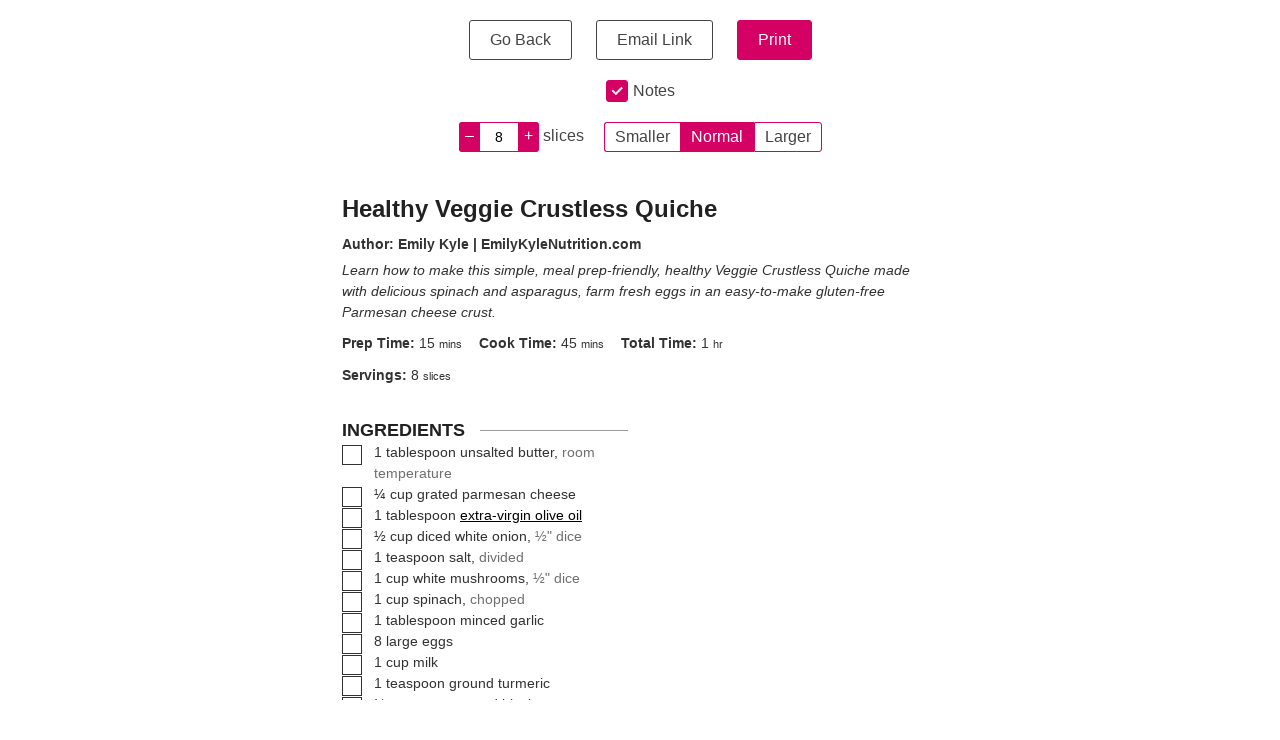

--- FILE ---
content_type: text/html
request_url: https://emilykylenutrition.com/wprm_print/recipe/10881
body_size: 7298
content:
<!DOCTYPE html>
<html lang="en-US">
	<head>
		<title>Healthy Veggie Crustless Quiche - Emily Kyle, MS, RDN</title>
		<meta http-equiv="Content-Type" content="text/html; charset=UTF-8" />
		<meta name="viewport" content="width=device-width, initial-scale=1"/>
		<meta name="robots" content="noindex">
					<meta name="pinterest" content="nopin" />
						<link rel="stylesheet" type="text/css" href="https://emilykylenutrition.com/wp-content/plugins/wp-recipe-maker/dist/public-modern.css?ver=10.3.2"/><link rel="stylesheet" type="text/css" href="https://emilykylenutrition.com/wp-content/plugins/wp-recipe-maker/dist/print.css?ver=10.3.2"/><script src="https://emilykylenutrition.com/wp-content/plugins/wp-recipe-maker/dist/print.js?ver=10.3.2"></script><style> .tippy-box[data-theme~="wprm"] { background-color: #333333; color: #FFFFFF; } .tippy-box[data-theme~="wprm"][data-placement^="top"] > .tippy-arrow::before { border-top-color: #333333; } .tippy-box[data-theme~="wprm"][data-placement^="bottom"] > .tippy-arrow::before { border-bottom-color: #333333; } .tippy-box[data-theme~="wprm"][data-placement^="left"] > .tippy-arrow::before { border-left-color: #333333; } .tippy-box[data-theme~="wprm"][data-placement^="right"] > .tippy-arrow::before { border-right-color: #333333; } .tippy-box[data-theme~="wprm"] a { color: #FFFFFF; } .wprm-comment-rating svg { width: 18px !important; height: 18px !important; } img.wprm-comment-rating { width: 90px !important; height: 18px !important; } body { --comment-rating-star-color: #d60064; } body { --wprm-popup-font-size: 16px; } body { --wprm-popup-background: #ffffff; } body { --wprm-popup-title: #000000; } body { --wprm-popup-content: #444444; } body { --wprm-popup-button-background: #444444; } body { --wprm-popup-button-text: #ffffff; } body { --wprm-popup-accent: #747B2D; }</style><style> #wprm-print-button-print { border-color: #d40064 !important; background-color: #d40064 !important; } .wprm-print-toggle:checked + label:before { border-color: #d40064 !important; background: #d40064 !important; } .wprm-print-option-container a.wprm-print-option { border-color: #d40064 !important; } .wprm-print-option-container a.wprm-print-option.option-active { background-color: #d40064 !important; }</style><script>var wprm_print_settings = {"print_remove_links":false};</script><style>@media print { .wprm-print-recipe + .wprm-print-recipe { page-break-before: always; } }</style><style type="text/css">.wprm-recipe-template-simple-printable {
    margin: 20px auto;
    background-color: #ffffff; /*wprm_background type=color*/
    font-family: -apple-system, BlinkMacSystemFont, "Segoe UI", Roboto, Oxygen-Sans, Ubuntu, Cantarell, "Helvetica Neue", sans-serif; /*wprm_main_font_family type=font*/
    font-size: 14px; /*wprm_main_font_size type=font_size*/
    line-height: 1.5em !important; /*wprm_main_line_height type=font_size*/
    color: #333333; /*wprm_main_text type=color*/
    max-width: 600px; /*wprm_max_width type=size*/
}
.wprm-recipe-template-simple-printable a {
    color: #000000; /*wprm_link type=color*/
}
.wprm-recipe-template-simple-printable p, .wprm-recipe-template-simple-printable li {
    font-family: -apple-system, BlinkMacSystemFont, "Segoe UI", Roboto, Oxygen-Sans, Ubuntu, Cantarell, "Helvetica Neue", sans-serif; /*wprm_main_font_family type=font*/
    font-size: 1em !important;
    line-height: 1.5em !important; /*wprm_main_line_height type=font_size*/
}
.wprm-recipe-template-simple-printable li {
    margin: 0 0 0 32px !important;
    padding: 0 !important;
}
.rtl .wprm-recipe-template-simple-printable li {
    margin: 0 32px 0 0 !important;
}
.wprm-recipe-template-simple-printable ol, .wprm-recipe-template-simple-printable ul {
    margin: 0 !important;
    padding: 0 !important;
}
.wprm-recipe-template-simple-printable br {
    display: none;
}
.wprm-recipe-template-simple-printable .wprm-recipe-name,
.wprm-recipe-template-simple-printable .wprm-recipe-header {
    font-family: -apple-system, BlinkMacSystemFont, "Segoe UI", Roboto, Oxygen-Sans, Ubuntu, Cantarell, "Helvetica Neue", sans-serif; /*wprm_header_font_family type=font*/
    color: #212121; /*wprm_header_text type=color*/
    line-height: 1.3em; /*wprm_header_line_height type=font_size*/
}
.wprm-recipe-template-simple-printable h1,
.wprm-recipe-template-simple-printable h2,
.wprm-recipe-template-simple-printable h3,
.wprm-recipe-template-simple-printable h4,
.wprm-recipe-template-simple-printable h5,
.wprm-recipe-template-simple-printable h6 {
    font-family: -apple-system, BlinkMacSystemFont, "Segoe UI", Roboto, Oxygen-Sans, Ubuntu, Cantarell, "Helvetica Neue", sans-serif; /*wprm_header_font_family type=font*/
    color: #212121; /*wprm_header_text type=color*/
    line-height: 1.3em; /*wprm_header_line_height type=font_size*/
    margin: 0 !important;
    padding: 0 !important;
}
.wprm-recipe-template-simple-printable .wprm-recipe-header {
    margin-top: 1.2em !important;
}
.wprm-recipe-template-simple-printable h1 {
    font-size: 1.8em; /*wprm_h1_size type=font_size*/
}
.wprm-recipe-template-simple-printable h2 {
    font-size: 1.7em; /*wprm_h2_size type=font_size*/
}
.wprm-recipe-template-simple-printable h3 {
    font-size: 1.3em; /*wprm_h3_size type=font_size*/
}
.wprm-recipe-template-simple-printable h4 {
    font-size: 1em; /*wprm_h4_size type=font_size*/
}
.wprm-recipe-template-simple-printable h5 {
    font-size: 1em; /*wprm_h5_size type=font_size*/
}
.wprm-recipe-template-simple-printable h6 {
    font-size: 1em; /*wprm_h6_size type=font_size*/
}.wprm-recipe-template-simple-printable {
	max-width: 600px; /*wprm_max_width type=size*/
	background-color: #ffffff; /*wprm_background type=color*/
	border-style: dashed; /*wprm_border_style type=border*/
	border-width: 2px; /*wprm_border_width type=size*/
	border-color: #ffffff; /*wprm_border type=color*/
	border-radius: 0px; /*wprm_border_radius type=size*/
	padding: 0px;
}
.wprm-recipe-template-simple-printable-name-stars-container {
	display: flex;
	flex-wrap: wrap;
	min-width: 150px;
    align-items: center;
}
.wprm-recipe-template-simple-printable-name-stars-container .wprm-recipe-rating {
	margin-left: 5px;
}</style><link rel="stylesheet" type="text/css" href="https://emilykylenutrition.com/wp-content/plugins/wp-recipe-maker-premium/dist/public-premium.css?ver=10.3.2"/><link rel="stylesheet" type="text/css" href="https://emilykylenutrition.com/wp-content/plugins/wp-recipe-maker-premium/dist/print.css?ver=10.3.2"/><script src="https://emilykylenutrition.com/wp-content/plugins/wp-recipe-maker-premium/dist/print.js?ver=10.3.2"></script><style> #wprm-print-servings-container #wprm-print-servings { border-color: #d40064 !important; } #wprm-print-servings-container .wprm-print-servings-change { border-color: #d40064 !important; background-color: #d40064 !important; } #wprm-print-unit-conversion-container a.wprm-unit-conversion { border-color: #d40064 !important; } #wprm-print-unit-conversion-container a.wprm-unit-conversion.wprmpuc-active { background-color: #d40064 !important; }</style><script>wprmp_public = { settings : {"recipe_template_mode":"modern","features_adjustable_servings":true,"adjustable_servings_round_to_decimals":"2","unit_conversion_remember":true,"unit_conversion_temperature":"change","unit_conversion_temperature_precision":false,"unit_conversion_system_1_temperature":"F","unit_conversion_system_2_temperature":"C","unit_conversion_advanced_servings_conversion":false,"unit_conversion_system_1_length_unit":"inch","unit_conversion_system_2_length_unit":"cm","fractions_enabled":true,"fractions_use_mixed":true,"fractions_use_symbols":true,"fractions_max_denominator":"8","unit_conversion_system_1_fractions":true,"unit_conversion_system_2_fractions":true,"unit_conversion_enabled":true,"decimal_separator":"point"} };</script>			</head>
	<body class="wprm-print wprm-print-recipe">
				<div id="wprm-print-header">
			<div id="wprm-print-header-main">
								<a href="" id="wprm-print-button-back" class="wprm-print-button">Go Back</a>
				<a href="#" id="wprm-print-button-email" class="wprm-print-button">Email Link</a>				<button id="wprm-print-button-print" class="wprm-print-button" type="button">Print</button>
			</div>
						<div id="wprm-print-header-options"><div class="wprm-print-toggle-container"><input type="checkbox" id="wprm-print-toggle-recipe-image" class="wprm-print-toggle" value="1" /><label for="wprm-print-toggle-recipe-image">Recipe Image</label></div><div class="wprm-print-toggle-container"><input type="checkbox" id="wprm-print-toggle-recipe-notes" class="wprm-print-toggle" value="1"  checked="checked"/><label for="wprm-print-toggle-recipe-notes">Notes</label></div><div class="wprm-print-toggle-container"><input type="checkbox" id="wprm-print-toggle-recipe-nutrition" class="wprm-print-toggle" value="1"  checked="checked"/><label for="wprm-print-toggle-recipe-nutrition">Nutrition Label</label></div><div class="wprm-print-spacer"></div><div class="wprm-print-spacer"></div><div id="wprm-print-servings-container"><span class="wprm-print-servings-decrement wprm-print-servings-change">–</span><input id="wprm-print-servings" type="text" value="8" min="1"><span class="wprm-print-servings-increment wprm-print-servings-change">+</span>&nbsp;<span id="wprm-print-servings-unit">servings</span></div><div id="wprm-print-size-container" class="wprm-print-option-container"><a href="#" role="button" class="wprm-print-size wprm-print-option" data-size="small" aria-label="Make print size Smaller">Smaller</a><a href="#" role="button" class="wprm-print-size wprm-print-option option-active" data-size="normal" aria-label="Make print size Normal">Normal</a><a href="#" role="button" class="wprm-print-size wprm-print-option" data-size="large" aria-label="Make print size Larger">Larger</a></div></div>
					</div>
		<div id="wprm-print-content" class="wprm-print-has-footer wprm-print-has-qr-code"><div id="wprm-print-recipe-0" data-recipe-id="10881" class="wprm-print-recipe wprm-print-recipe-10881"  data-servings="8"><div class="wprm-recipe wprm-recipe-template-simple-printable"><div class="wprm-container-float-right">
    
</div>
<div class="wprm-recipe-template-simple-printable-name-stars-container">
	<h2 class="wprm-recipe-name wprm-block-text-bold">Healthy Veggie Crustless Quiche</h2>
<div class="wprm-spacer"></div>
<p class="wprm-text wprm-block-text-bold">Author: Emily Kyle | EmilyKyleNutrition.com</p>

	
</div>
<div class="wprm-spacer" style="height: 5px;"></div>
 

<div class="wprm-recipe-summary wprm-block-text-italic"><span style="display: block;">Learn how to make this simple, meal prep-friendly, healthy Veggie Crustless Quiche made with delicious spinach and asparagus, farm fresh eggs in an easy-to-make gluten-free Parmesan cheese crust.</span></div>
<div class="wprm-spacer"></div>

<div class="wprm-recipe-meta-container wprm-recipe-times-container wprm-recipe-details-container wprm-recipe-details-container-inline wprm-block-text-normal"><div class="wprm-recipe-block-container wprm-recipe-block-container-inline wprm-block-text-normal wprm-recipe-time-container wprm-recipe-prep-time-container" style=""><span class="wprm-recipe-details-label wprm-block-text-bold wprm-recipe-time-label wprm-recipe-prep-time-label">Prep Time: </span><span class="wprm-recipe-time wprm-block-text-normal"><span class="wprm-recipe-details wprm-recipe-details-minutes wprm-recipe-prep_time wprm-recipe-prep_time-minutes">15<span class="sr-only screen-reader-text wprm-screen-reader-text"> minutes</span></span> <span class="wprm-recipe-details-unit wprm-recipe-details-minutes wprm-recipe-prep_time-unit wprm-recipe-prep_timeunit-minutes" aria-hidden="true">mins</span></span></div><div class="wprm-recipe-block-container wprm-recipe-block-container-inline wprm-block-text-normal wprm-recipe-time-container wprm-recipe-cook-time-container" style=""><span class="wprm-recipe-details-label wprm-block-text-bold wprm-recipe-time-label wprm-recipe-cook-time-label">Cook Time: </span><span class="wprm-recipe-time wprm-block-text-normal"><span class="wprm-recipe-details wprm-recipe-details-minutes wprm-recipe-cook_time wprm-recipe-cook_time-minutes">45<span class="sr-only screen-reader-text wprm-screen-reader-text"> minutes</span></span> <span class="wprm-recipe-details-unit wprm-recipe-details-minutes wprm-recipe-cook_time-unit wprm-recipe-cook_timeunit-minutes" aria-hidden="true">mins</span></span></div><div class="wprm-recipe-block-container wprm-recipe-block-container-inline wprm-block-text-normal wprm-recipe-time-container wprm-recipe-total-time-container" style=""><span class="wprm-recipe-details-label wprm-block-text-bold wprm-recipe-time-label wprm-recipe-total-time-label">Total Time: </span><span class="wprm-recipe-time wprm-block-text-normal"><span class="wprm-recipe-details wprm-recipe-details-hours wprm-recipe-total_time wprm-recipe-total_time-hours">1<span class="sr-only screen-reader-text wprm-screen-reader-text"> hour</span></span> <span class="wprm-recipe-details-unit wprm-recipe-details-unit-hours wprm-recipe-total_time-unit wprm-recipe-total_timeunit-hours" aria-hidden="true">hr</span></span></div></div>
<div class="wprm-spacer"></div>
<div class="wprm-recipe-meta-container wprm-recipe-custom-container wprm-recipe-details-container wprm-recipe-details-container-separate wprm-block-text-normal"><div class="wprm-recipe-block-container wprm-recipe-block-container-separate wprm-block-text-normal wprm-recipe-servings-container" style=""><span class="wprm-recipe-details-label wprm-block-text-bold wprm-recipe-servings-label">Servings: </span><span class="wprm-recipe-servings-with-unit"><span class="wprm-recipe-servings wprm-recipe-details wprm-recipe-servings-10881 wprm-recipe-servings-adjustable-tooltip wprm-block-text-normal" data-recipe="10881" aria-label="Adjust recipe servings">8</span> <span class="wprm-recipe-servings-unit wprm-recipe-details-unit wprm-block-text-normal">slices</span></span></div></div>
<div class="wprm-spacer"></div>

<div id="recipe-10881-ingredients" class="wprm-recipe-ingredients-container wprm-recipe-ingredients-no-images wprm-recipe-10881-ingredients-container wprm-block-text-normal wprm-ingredient-style-regular wprm-recipe-images-before" data-recipe="10881" data-servings="8"><h3 class="wprm-recipe-header wprm-recipe-ingredients-header wprm-block-text-uppercase wprm-align-left wprm-header-decoration-line" style="">Ingredients<div class="wprm-decoration-line" style="border-color: #9B9B9B;"></div></h3><div class="wprm-recipe-ingredient-group"><ul class="wprm-recipe-ingredients"><li class="wprm-recipe-ingredient" style="list-style-type: none;" data-uid="-1"><span class="wprm-checkbox-container"><input type="checkbox" id="wprm-checkbox-0" class="wprm-checkbox" aria-label="&nbsp;1&#032;tablespoon&#032;unsalted butter,&#032;room temperature"><label for="wprm-checkbox-0" class="wprm-checkbox-label"><span class="sr-only screen-reader-text wprm-screen-reader-text">&#x25a2; </span></label></span><span class="wprm-recipe-ingredient-amount">1</span>&#32;<span class="wprm-recipe-ingredient-unit">tablespoon</span>&#32;<span class="wprm-recipe-ingredient-name">unsalted butter</span>,&#32;<span class="wprm-recipe-ingredient-notes wprm-recipe-ingredient-notes-faded">room temperature</span></li><li class="wprm-recipe-ingredient" style="list-style-type: none;" data-uid="-1"><span class="wprm-checkbox-container"><input type="checkbox" id="wprm-checkbox-1" class="wprm-checkbox" aria-label="&nbsp;¼&#032;cup&#032;grated parmesan cheese"><label for="wprm-checkbox-1" class="wprm-checkbox-label"><span class="sr-only screen-reader-text wprm-screen-reader-text">&#x25a2; </span></label></span><span class="wprm-recipe-ingredient-amount">¼</span>&#32;<span class="wprm-recipe-ingredient-unit">cup</span>&#32;<span class="wprm-recipe-ingredient-name">grated parmesan cheese</span></li><li class="wprm-recipe-ingredient" style="list-style-type: none;" data-uid="-1"><span class="wprm-checkbox-container"><input type="checkbox" id="wprm-checkbox-2" class="wprm-checkbox" aria-label="&nbsp;1&#032;tablespoon&#032;extra-virgin olive oil"><label for="wprm-checkbox-2" class="wprm-checkbox-label"><span class="sr-only screen-reader-text wprm-screen-reader-text">&#x25a2; </span></label></span><span class="wprm-recipe-ingredient-amount">1</span>&#32;<span class="wprm-recipe-ingredient-unit">tablespoon</span>&#32;<span class="wprm-recipe-ingredient-name"><a href="https://emilykylenutrition.com/cannabis-olive-oil/" class="wprm-recipe-ingredient-link" target="_blank">extra-virgin olive oil</a></span></li><li class="wprm-recipe-ingredient" style="list-style-type: none;" data-uid="-1"><span class="wprm-checkbox-container"><input type="checkbox" id="wprm-checkbox-3" class="wprm-checkbox" aria-label="&nbsp;½&#032;cup&#032;diced white onion,&#032;½&quot; dice"><label for="wprm-checkbox-3" class="wprm-checkbox-label"><span class="sr-only screen-reader-text wprm-screen-reader-text">&#x25a2; </span></label></span><span class="wprm-recipe-ingredient-amount">½</span>&#32;<span class="wprm-recipe-ingredient-unit">cup</span>&#32;<span class="wprm-recipe-ingredient-name">diced white onion</span>,&#32;<span class="wprm-recipe-ingredient-notes wprm-recipe-ingredient-notes-faded">½" dice</span></li><li class="wprm-recipe-ingredient" style="list-style-type: none;" data-uid="-1"><span class="wprm-checkbox-container"><input type="checkbox" id="wprm-checkbox-4" class="wprm-checkbox" aria-label="&nbsp;1&#032;teaspoon&#032;salt,&#032;divided"><label for="wprm-checkbox-4" class="wprm-checkbox-label"><span class="sr-only screen-reader-text wprm-screen-reader-text">&#x25a2; </span></label></span><span class="wprm-recipe-ingredient-amount">1</span>&#32;<span class="wprm-recipe-ingredient-unit">teaspoon</span>&#32;<span class="wprm-recipe-ingredient-name">salt</span>,&#32;<span class="wprm-recipe-ingredient-notes wprm-recipe-ingredient-notes-faded">divided</span></li><li class="wprm-recipe-ingredient" style="list-style-type: none;" data-uid="-1"><span class="wprm-checkbox-container"><input type="checkbox" id="wprm-checkbox-5" class="wprm-checkbox" aria-label="&nbsp;1&#032;cup&#032;white mushrooms,&#032;½&quot; dice"><label for="wprm-checkbox-5" class="wprm-checkbox-label"><span class="sr-only screen-reader-text wprm-screen-reader-text">&#x25a2; </span></label></span><span class="wprm-recipe-ingredient-amount">1</span>&#32;<span class="wprm-recipe-ingredient-unit">cup</span>&#32;<span class="wprm-recipe-ingredient-name">white mushrooms</span>,&#32;<span class="wprm-recipe-ingredient-notes wprm-recipe-ingredient-notes-faded">½" dice</span></li><li class="wprm-recipe-ingredient" style="list-style-type: none;" data-uid="-1"><span class="wprm-checkbox-container"><input type="checkbox" id="wprm-checkbox-6" class="wprm-checkbox" aria-label="&nbsp;1&#032;cup&#032;spinach,&#032;chopped"><label for="wprm-checkbox-6" class="wprm-checkbox-label"><span class="sr-only screen-reader-text wprm-screen-reader-text">&#x25a2; </span></label></span><span class="wprm-recipe-ingredient-amount">1</span>&#32;<span class="wprm-recipe-ingredient-unit">cup</span>&#32;<span class="wprm-recipe-ingredient-name">spinach</span>,&#32;<span class="wprm-recipe-ingredient-notes wprm-recipe-ingredient-notes-faded">chopped</span></li><li class="wprm-recipe-ingredient" style="list-style-type: none;" data-uid="-1"><span class="wprm-checkbox-container"><input type="checkbox" id="wprm-checkbox-7" class="wprm-checkbox" aria-label="&nbsp;1&#032;tablespoon&#032;minced garlic"><label for="wprm-checkbox-7" class="wprm-checkbox-label"><span class="sr-only screen-reader-text wprm-screen-reader-text">&#x25a2; </span></label></span><span class="wprm-recipe-ingredient-amount">1</span>&#32;<span class="wprm-recipe-ingredient-unit">tablespoon</span>&#32;<span class="wprm-recipe-ingredient-name">minced garlic</span></li><li class="wprm-recipe-ingredient" style="list-style-type: none;" data-uid="-1"><span class="wprm-checkbox-container"><input type="checkbox" id="wprm-checkbox-8" class="wprm-checkbox" aria-label="&nbsp;8&#032;large&#032;eggs"><label for="wprm-checkbox-8" class="wprm-checkbox-label"><span class="sr-only screen-reader-text wprm-screen-reader-text">&#x25a2; </span></label></span><span class="wprm-recipe-ingredient-amount">8</span>&#32;<span class="wprm-recipe-ingredient-unit">large</span>&#32;<span class="wprm-recipe-ingredient-name">eggs</span></li><li class="wprm-recipe-ingredient" style="list-style-type: none;" data-uid="-1"><span class="wprm-checkbox-container"><input type="checkbox" id="wprm-checkbox-9" class="wprm-checkbox" aria-label="&nbsp;1&#032;cup&#032;milk"><label for="wprm-checkbox-9" class="wprm-checkbox-label"><span class="sr-only screen-reader-text wprm-screen-reader-text">&#x25a2; </span></label></span><span class="wprm-recipe-ingredient-amount">1</span>&#32;<span class="wprm-recipe-ingredient-unit">cup</span>&#32;<span class="wprm-recipe-ingredient-name">milk</span></li><li class="wprm-recipe-ingredient" style="list-style-type: none;" data-uid="-1"><span class="wprm-checkbox-container"><input type="checkbox" id="wprm-checkbox-10" class="wprm-checkbox" aria-label="&nbsp;1&#032;teaspoon&#032;ground turmeric"><label for="wprm-checkbox-10" class="wprm-checkbox-label"><span class="sr-only screen-reader-text wprm-screen-reader-text">&#x25a2; </span></label></span><span class="wprm-recipe-ingredient-amount">1</span>&#32;<span class="wprm-recipe-ingredient-unit">teaspoon</span>&#32;<span class="wprm-recipe-ingredient-name">ground turmeric</span></li><li class="wprm-recipe-ingredient" style="list-style-type: none;" data-uid="-1"><span class="wprm-checkbox-container"><input type="checkbox" id="wprm-checkbox-11" class="wprm-checkbox" aria-label="&nbsp;½&#032;teaspoon&#032;ground black pepper"><label for="wprm-checkbox-11" class="wprm-checkbox-label"><span class="sr-only screen-reader-text wprm-screen-reader-text">&#x25a2; </span></label></span><span class="wprm-recipe-ingredient-amount">½</span>&#32;<span class="wprm-recipe-ingredient-unit">teaspoon</span>&#32;<span class="wprm-recipe-ingredient-name">ground black pepper</span></li><li class="wprm-recipe-ingredient" style="list-style-type: none;" data-uid="-1"><span class="wprm-checkbox-container"><input type="checkbox" id="wprm-checkbox-12" class="wprm-checkbox" aria-label="&nbsp;8&#032;sprigs&#032;blanched asparagus"><label for="wprm-checkbox-12" class="wprm-checkbox-label"><span class="sr-only screen-reader-text wprm-screen-reader-text">&#x25a2; </span></label></span><span class="wprm-recipe-ingredient-amount">8</span>&#32;<span class="wprm-recipe-ingredient-unit">sprigs</span>&#32;<span class="wprm-recipe-ingredient-name">blanched asparagus</span></li></ul></div></div>
<div id="recipe-10881-instructions" class="wprm-recipe-instructions-container wprm-recipe-10881-instructions-container wprm-block-text-normal" data-recipe="10881"><h3 class="wprm-recipe-header wprm-recipe-instructions-header wprm-block-text-uppercase wprm-align-left wprm-header-decoration-line" style="">Instructions<div class="wprm-decoration-line" style="border-color: #9B9B9B;"></div></h3><div class="wprm-recipe-instruction-group"><ul class="wprm-recipe-instructions"><li id="wprm-recipe-10881-step-0-0" class="wprm-recipe-instruction" style="list-style-type: decimal;"><div class="wprm-recipe-instruction-text" style="margin-bottom: 5px;">Preheat the oven to 400°F. Grease a 9” glass pie dish with room temperature butter.</div></li><li id="wprm-recipe-10881-step-0-1" class="wprm-recipe-instruction" style="list-style-type: decimal;"><div class="wprm-recipe-instruction-text" style="margin-bottom: 5px;">Add the Parmesan cheese and gently shake the pie dish until you have a light, even coating across the bottom and sides. Set aside.</div></li><li id="wprm-recipe-10881-step-0-2" class="wprm-recipe-instruction" style="list-style-type: decimal;"><div class="wprm-recipe-instruction-text" style="margin-bottom: 5px;">Place a medium skillet over medium heat and add the olive oil, onion, and ½ teaspoon of salt. Sauté for 2 minutes.</div></li><li id="wprm-recipe-10881-step-0-3" class="wprm-recipe-instruction" style="list-style-type: decimal;"><div class="wprm-recipe-instruction-text" style="margin-bottom: 5px;">Add the mushrooms, spinach, and garlic cook for 3-4 minutes. Turn off the heat and set aside.</div></li><li id="wprm-recipe-10881-step-0-4" class="wprm-recipe-instruction" style="list-style-type: decimal;"><div class="wprm-recipe-instruction-text" style="margin-bottom: 5px;">Carefully crack the eggs and transfer them into a large bowl.</div></li><li id="wprm-recipe-10881-step-0-5" class="wprm-recipe-instruction" style="list-style-type: decimal;"><div class="wprm-recipe-instruction-text" style="margin-bottom: 5px;">Whisk in the milk, turmeric, black pepper, and remaining 1/2 teaspoon of salt.</div></li><li id="wprm-recipe-10881-step-0-6" class="wprm-recipe-instruction" style="list-style-type: decimal;"><div class="wprm-recipe-instruction-text" style="margin-bottom: 5px;">Ladle the egg mixture into the reserved pie dish until it is half full.</div></li><li id="wprm-recipe-10881-step-0-7" class="wprm-recipe-instruction" style="list-style-type: decimal;"><div class="wprm-recipe-instruction-text" style="margin-bottom: 5px;">Carefully add the reserved vegetable mixture to the dish.</div></li><li id="wprm-recipe-10881-step-0-8" class="wprm-recipe-instruction" style="list-style-type: decimal;"><div class="wprm-recipe-instruction-text" style="margin-bottom: 5px;">Ladle the remaining egg mixture atop of vegetables.</div></li><li id="wprm-recipe-10881-step-0-9" class="wprm-recipe-instruction" style="list-style-type: decimal;"><div class="wprm-recipe-instruction-text" style="margin-bottom: 5px;">Arrange the asparagus on top of the quiche.</div></li><li id="wprm-recipe-10881-step-0-10" class="wprm-recipe-instruction" style="list-style-type: decimal;"><div class="wprm-recipe-instruction-text" style="margin-bottom: 5px;">Carefully place the quiche in the center of the oven and bake for 45-55 minutes, or until golden brown on top and an internal temperature of 165°F is reached.</div></li><li id="wprm-recipe-10881-step-0-11" class="wprm-recipe-instruction" style="list-style-type: decimal;"><div class="wprm-recipe-instruction-text" style="margin-bottom: 5px;">Once your quiche has completely cooled you can cut it into 8 slices, place them into individual containers, and refrigerate for up to 7 days.</div></li></ul></div></div>

<div id="recipe-10881-notes" class="wprm-recipe-notes-container wprm-block-text-normal"><h3 class="wprm-recipe-header wprm-recipe-notes-header wprm-block-text-uppercase wprm-align-left wprm-header-decoration-line" style="">Notes<div class="wprm-decoration-line" style="border-color: #9B9B9B;"></div></h3><div class="wprm-recipe-notes"><span style="display: block;">For even better storage use a vacuum sealer. </span><div class="wprm-spacer"></div>
<span style="display: block;">You can store the quiche in the freezer for up to two months.</span><div class="wprm-spacer"></div>
<span style="display: block;">To Thaw: You can either pull your quiche from the freezer and put it directly into the microwave for 2 minutes or you can pull your quiche from the freezer the night before you need it and place it in the refrigerator overnight and then place it in the microwave for 1 minute when you're ready to eat it.</span></div></div>


<div class="wprm-spacer"></div>
<div class="wprm-spacer"></div>
<div class="wprm-call-to-action wprm-call-to-action-simple" style="color: #333333;margin: 0px;padding-top: 1px;padding-bottom: 1px;"><span class="wprm-recipe-icon wprm-call-to-action-icon"><svg width="16px" height="16px" viewBox="0 0 24 24" version="1.1" xmlns="http://www.w3.org/2000/svg" xmlns:xlink="http://www.w3.org/1999/xlink"><g stroke="none" stroke-width="1" fill="none" fill-rule="evenodd"><g fill="#333333"><path d="M15.9199,4.9443 L18.1399,2.7243 C18.5509,2.3133 19.0909,2.1083 19.6299,2.1083 C20.1699,2.1083 20.7099,2.3133 21.1209,2.7243 C21.9429,3.5473 21.9419,4.8843 21.1209,5.7073 L18.9019,7.9253 C18.0799,8.7483 16.7419,8.7483 15.9199,7.9253 C15.0979,7.1033 15.0979,5.7663 15.9199,4.9443 M23.5529,22.1383 L13.3369,11.9233 L15.3109,9.9493 C15.9559,10.3353 16.6809,10.5413 17.4109,10.5413 C18.4629,10.5413 19.5159,10.1403 20.3159,9.3403 L22.5349,7.1213 C24.1369,5.5183 24.1369,2.9123 22.5349,1.3103 C21.7599,0.5343 20.7279,0.1073 19.6299,0.1073 C18.5329,0.1073 17.5019,0.5343 16.7259,1.3103 L14.5059,3.5303 C13.7299,4.3063 13.3029,5.3383 13.3029,6.4343 C13.3029,7.1883 13.5179,7.9053 13.8959,8.5363 L11.9229,10.5083 L9.9489,8.5353 C10.8909,6.9593 10.6959,4.8863 9.3399,3.5303 L6.1039,0.2933 C5.7129,-0.0977 5.0799,-0.0977 4.6899,0.2933 C4.2989,0.6833 4.2989,1.3163 4.6899,1.7073 L7.9259,4.9443 C8.4909,5.5093 8.6579,6.3153 8.4459,7.0323 L3.6539,2.2403 C3.2639,1.8493 2.6309,1.8493 2.2399,2.2403 C1.8499,2.6313 1.8499,3.2633 2.2399,3.6543 L7.0319,8.4463 C6.3149,8.6583 5.5089,8.4913 4.9429,7.9253 L1.7069,4.6893 C1.3159,4.2983 0.6839,4.2983 0.2929,4.6893 C-0.0981,5.0803 -0.0981,5.7133 0.2929,6.1033 L3.5289,9.3403 C4.3309,10.1403 5.3829,10.5413 6.4349,10.5413 C7.1649,10.5413 7.8899,10.3353 8.5349,9.9493 L10.5089,11.9233 L0.2929,22.1383 C-0.0981,22.5293 -0.0981,23.1623 0.2929,23.5523 C0.4879,23.7483 0.7439,23.8453 0.9999,23.8453 C1.2559,23.8453 1.5119,23.7483 1.7069,23.5523 L11.9229,13.3373 L22.1389,23.5523 C22.3339,23.7483 22.5899,23.8453 22.8459,23.8453 C23.1019,23.8453 23.3569,23.7483 23.5529,23.5523 C23.9429,23.1623 23.9429,22.5293 23.5529,22.1383"></path></g></g></svg></span> <span class="wprm-call-to-action-text-container"><span class="wprm-call-to-action-header" style="color: #333333;">Need Support?</span><span class="wprm-call-to-action-text">Did you make this recipe or have a question? Join thousands of members inside my private <a href="https://shop.emilykylenutrition.com/shop/membership/" target="_blank" style="color: #000000" >Well With Cannabis Community</a>  for help, support, and to share your edible creations!</span></span></div></div></div><div id="wprm-print-footer"><p>Healthy Veggie Crustless Quiche </p></div><div class="wprm-qr-code-container"><img class="wprm-qr-code" src="[data-uri]" alt="QR Code linking back to recipe"></div></div><script>window.wprm_recipes = {"recipe-10881":{"type":"food","name":"Healthy Veggie Crustless Quiche","slug":"wprm-healthy-veggie-crustless-quiche","image_url":"https:\/\/emilykylenutrition.com\/wp-content\/uploads\/2016\/01\/Veggie-Lovers-Crustless-Quiche-by-Emily-Kyle-Nutrition-1.jpg","rating":{"count":138,"total":621,"average":4.5,"user":0},"ingredients":[{"uid":0,"amount":"1","unit":"tablespoon","name":"unsalted butter","notes":"room temperature","unit_id":2329,"id":952,"type":"ingredient","unit_systems":{"unit-system-1":{"amount":"1","unit":"tablespoon","unitParsed":"tablespoon"}}},{"uid":1,"amount":"\u00bc","unit":"cup","name":"grated parmesan cheese","notes":"","unit_id":2321,"id":1219,"type":"ingredient","unit_systems":{"unit-system-1":{"amount":"\u00bc","unit":"cup","unitParsed":"cup"}}},{"uid":2,"amount":"1","unit":"tablespoon","name":"extra-virgin olive oil","notes":"","unit_id":2329,"id":419,"type":"ingredient","unit_systems":{"unit-system-1":{"amount":"1","unit":"tablespoon","unitParsed":"tablespoon"}}},{"uid":3,"amount":"\u00bd","unit":"cup","name":"diced white onion","notes":"\u00bd\" dice","unit_id":2321,"id":837,"type":"ingredient","unit_systems":{"unit-system-1":{"amount":"\u00bd","unit":"cup","unitParsed":"cup"}}},{"uid":4,"amount":"1","unit":"teaspoon","name":"salt","notes":"divided","unit_id":2322,"id":179,"type":"ingredient","unit_systems":{"unit-system-1":{"amount":"1","unit":"teaspoon","unitParsed":"teaspoon"}}},{"uid":5,"amount":"1","unit":"cup","name":"white mushrooms","notes":"\u00bd\" dice","unit_id":2321,"id":1418,"type":"ingredient","unit_systems":{"unit-system-1":{"amount":"1","unit":"cup","unitParsed":"cup"}}},{"uid":6,"amount":"1","unit":"cup","name":"spinach","notes":"chopped","unit_id":2321,"id":221,"type":"ingredient","unit_systems":{"unit-system-1":{"amount":"1","unit":"cup","unitParsed":"cup"}}},{"uid":7,"amount":"1","unit":"tablespoon","name":"minced garlic","notes":"","unit_id":2329,"id":329,"type":"ingredient","unit_systems":{"unit-system-1":{"amount":"1","unit":"tablespoon","unitParsed":"tablespoon"}}},{"uid":8,"amount":"8","unit":"large","name":"eggs","notes":"","unit_id":2328,"id":691,"type":"ingredient","unit_systems":{"unit-system-1":{"amount":"8","unit":"large","unitParsed":"large"}}},{"uid":9,"amount":"1","unit":"cup","name":"milk","notes":"","unit_id":2321,"id":391,"type":"ingredient","unit_systems":{"unit-system-1":{"amount":"1","unit":"cup","unitParsed":"cup"}}},{"uid":10,"amount":"1","unit":"teaspoon","name":"ground turmeric","notes":"","unit_id":2322,"id":241,"type":"ingredient","unit_systems":{"unit-system-1":{"amount":"1","unit":"teaspoon","unitParsed":"teaspoon"}}},{"uid":11,"amount":"\u00bd","unit":"teaspoon","name":"ground black pepper","notes":"","unit_id":2322,"id":566,"type":"ingredient","unit_systems":{"unit-system-1":{"amount":"\u00bd","unit":"teaspoon","unitParsed":"teaspoon"}}},{"uid":12,"amount":"8","unit":"sprigs","name":"blanched asparagus","notes":"","unit_id":2401,"id":2013,"type":"ingredient","unit_systems":{"unit-system-1":{"amount":"8","unit":"sprigs","unitParsed":"sprigs"}}}],"originalServings":"8","originalServingsParsed":8,"currentServings":"8","currentServingsParsed":8,"currentServingsFormatted":"8","currentServingsMultiplier":1,"originalSystem":1,"currentSystem":1,"unitSystems":[1],"originalAdvancedServings":{"shape":"round","unit":"inch","diameter":0,"width":0,"length":0,"height":0},"currentAdvancedServings":{"shape":"round","unit":"inch","diameter":0,"width":0,"length":0,"height":0}}}</script>		<div id="wprm-print-footer-ad"><script>(function(w, d) {
w.adthrive = w.adthrive || {};
w.adthrive.cmd = w.adthrive.cmd || [];
w.adthrive.plugin = 'adthrive-ads-manual';
w.adthrive.host = 'ads.adthrive.com';
var s = d.createElement('script');
s.async = true;
s.referrerpolicy='no-referrer-when-downgrade';
s.src = 'https://' + w.adthrive.host + '/sites/6883c404e3f0f82834dc71ff/ads.min.js?referrer=' + w.encodeURIComponent(w.location.href) + '&cb=' + (Math.floor(Math.random() * 100) + 1);
var n = d.getElementsByTagName('script')[0];
n.parentNode.insertBefore(s, n);
})(window, document);
</script></div>		<div id="print-pdf"></div>
			<script defer src="https://static.cloudflareinsights.com/beacon.min.js/vcd15cbe7772f49c399c6a5babf22c1241717689176015" integrity="sha512-ZpsOmlRQV6y907TI0dKBHq9Md29nnaEIPlkf84rnaERnq6zvWvPUqr2ft8M1aS28oN72PdrCzSjY4U6VaAw1EQ==" data-cf-beacon='{"version":"2024.11.0","token":"0a5cad051b044dd4a26e1efa14ce2a45","r":1,"server_timing":{"name":{"cfCacheStatus":true,"cfEdge":true,"cfExtPri":true,"cfL4":true,"cfOrigin":true,"cfSpeedBrain":true},"location_startswith":null}}' crossorigin="anonymous"></script>
</body>
</html>
<!-- This website is like a Rocket, isn't it? Performance optimized by WP Rocket. Learn more: https://wp-rocket.me - Debug: cached@1769337492 -->

--- FILE ---
content_type: text/html
request_url: https://api.intentiq.com/profiles_engine/ProfilesEngineServlet?at=39&mi=10&dpi=936734067&pt=17&dpn=1&iiqidtype=2&iiqpcid=421cb842-1bb9-4a4f-ab44-6e1b605a097d&iiqpciddate=1769364005323&pcid=25cdb077-fa32-4dfb-ac47-86b381ffa22d&idtype=3&gdpr=0&japs=false&jaesc=0&jafc=0&jaensc=0&jsver=0.33&testGroup=A&source=pbjs&ABTestingConfigurationSource=group&abtg=A&vrref=https%3A%2F%2Femilykylenutrition.com
body_size: 52
content:
{"abPercentage":97,"adt":1,"ct":2,"isOptedOut":false,"data":{"eids":[]},"dbsaved":"false","ls":true,"cttl":86400000,"abTestUuid":"g_28604eb0-0659-4e9c-a09d-1bba88ca23bd","tc":9,"sid":263005466}

--- FILE ---
content_type: text/plain; charset=UTF-8
request_url: https://at.teads.tv/fpc?analytics_tag_id=PUB_17002&tfpvi=&gdpr_consent=&gdpr_status=22&gdpr_reason=220&ccpa_consent=&sv=prebid-v1
body_size: 56
content:
MWE5YzMyMTktMWRhZC00ZmUwLWEyYWMtNzAwNDkyYzI2MGNmIzItMw==

--- FILE ---
content_type: text/plain; charset=utf-8
request_url: https://ads.adthrive.com/http-api/cv2
body_size: 6058
content:
{"om":["00xbjwwl","05674208-4fa1-4dea-9ba3-4e9add966590","0922e921-9f4a-48b9-b71d-d75b4b2cf0d5","0929nj63","0b298b78cxw","0cpicd1q","0i2cd22x","0iyi1awv","0sm4lr19","0v9iqcb6","1","10011/efc99049dcc15a0f34e9975839274659","1011_302_56233573","1011_74_18364134","1028_8728253","10310289136970_514411517","10310289136970_559920874","10310289136970_577824614","10812556","10812565","110_576777115309199355","11142692","11421707","11509227","11633454","11641433","11769257","1185:1610326628","1185:1610326728","11896988","11964869","12010080","12010084","12168663","12169133","12171164","12171239","12174278","124843_10","124844_23","124848_8","12552070","12_74_18107028","12_74_18107030","1606221","1610326628","1610326728","1610338925","17_24104657","17_24696334","17_24767215","17_24767248","17_24767255","17x0742b","1819l5qo","1891/84814","1dynz4oo","1f23052b-4fae-4fc5-bee8-f68ffcc59747","1ftzvfyu","1fwexd7i","1h7yhpl7","1zjn1epv","202430_200_EAAYACogrPcXlVDpv4mCpFHbtASH4.EGy-m7zq791oD26KFcrCUyBCeqWqs_","206_262594","206_492063","206_549410","2132:45327622","2132:45327625","2132:45563177","2132:45868998","2149:10868755","2179:581121500461316663","2249:553781220","2249:553781913","2249:650628575","2249:650662457","2249:674673691","2307:286bn7o6","2307:2gev4xcy","2307:3d4r29fd","2307:4etfwvf1","2307:4fk9nxse","2307:4yevyu88","2307:5s8wi8hf","2307:7a0tg1yi","2307:7fmk89yf","2307:7uqs49qv","2307:7vnmgcxm","2307:7xb3th35","2307:98xzy0ek","2307:9mspm15z","2307:9nex8xyd","2307:a566o9hb","2307:a7wye4jw","2307:a8beztgq","2307:af9kspoi","2307:axw5pt53","2307:bfwolqbx","2307:bu0fzuks","2307:bwp1tpa5","2307:cv0h9mrv","2307:duxvs448","2307:dxqefrvi","2307:e38qsvko","2307:f3tdw9f3","2307:fqeh4hao","2307:g749lgab","2307:hbje7ofi","2307:hfqgqvcv","2307:i1gs57kc","2307:innyfbu3","2307:iy6hsneq","2307:k0csqwfi","2307:k2xfz54q","2307:ktnx3vt3","2307:l5o549mu","2307:ll77hviy","2307:mne39gsk","2307:n3egwnq7","2307:ncfr1yiw","2307:o0qyxun9","2307:o4v8lu9d","2307:p8xeycv0","2307:pi9dvb89","2307:plth4l1a","2307:r0u09phz","2307:s2ahu2ae","2307:t58xxlzd","2307:t7d69r6a","2307:ta6sha5k","2307:tty470r7","2307:u2cc9kzv","2307:u30fsj32","2307:u4atmpu4","2307:vmn1juoe","2307:xc88kxs9","2307:xe5smv63","2307:yass8yy7","2307:z2zvrgyz","2307:z58lye3x","2307:zfexqyi5","2307:zgw37lur","2307:zjn6yvkc","2307:zmciaqa3","23786257","239024629","24525574","24694775","24694777","24694809","24732876","248492542","25_53v6aquw","25_8b5u826e","25_m4xt6ckm","25_op9gtamy","25_oz31jrd0","25_pz8lwofu","25_sgaw7i5o","25_ti0s3bz3","25_v6jdn8gd","25_vfvpfnp8","25_yi6qlg3p","25_ztlksnbe","25_zwzjgvpw","25d81101-ce8f-4581-9245-7767b7f6f269","262592","262594","2662_200562_8166422","2662_200562_8172720","2662_200562_8172724","2676:85392610","2676:85702118","2676:86083181","2676:86087985","2676:86434088","2676:86690079","2676:86739702","2715_9888_262592","2715_9888_262594","2715_9888_522709","27828525-19ef-482c-84aa-c57033a98346","286bn7o6","29414696","29414711","2974:8168475","29_705555329","2_206_554443","2_206_554470","2_206_554478","2gglwanz","2pu0gomp","2rhihii2","2syjv70y","308_125203_18","308_125204_13","31809564","32661359","3335_25247_697081797","3335_25247_700109391","33419362","33604490","33605403","33605623","33637455","34534189","3490:CR52223725","35753418","3646_185414_T26335189","3658_104709_bwp1tpa5","3658_104709_o0qyxun9","3658_146693_T26440989","3658_15032_e1an7fls","3658_15038_suixnuyn","3658_15078_fqeh4hao","3658_15078_l5o549mu","3658_15106_u4atmpu4","3658_155735_plth4l1a","3658_177572_hbje7ofi","3658_203382_f3tdw9f3","3658_203382_z2zvrgyz","3658_215376_T26407116","3658_22079_iy6hsneq","3658_22079_mne39gsk","3658_22898_T25553828","3658_24589_9mspm15z","3658_586765_T26228402","3658_586765_T26229486","3658_608642_5s8wi8hf","3658_67113_8linfb0q","3701d7c5-d031-46d4-8c85-8e791eae8cca","381513943572","3822:24417995","3858:12124320","3LMBEkP-wis","3kp5kuh1","3p0mnojb","3swzj6q3","3v2n6fcp","409_216366","409_216416","409_225982","409_225987","409_225990","409_226346","4114:axon-129","42604842","44023623","44629254","44_FKPC6PEVCZAO3GQQM4SS72","44_GK3IFKJCN5ECTCWZQ3S6Q3","44z2zjbq","45327631","45519405","458901553568","45927447","46039955","47192068","481703827","485027845327","48629971","48739100","487951","49123012","4947806","49606652","4b17559a-7c3a-442a-bccb-472fd110d7d8","4etfwvf1","4ue5n6w15erfp","4zai8e8t","502806027","502806102","50479792","51372434","52141873","521_425_203887","522709","522710","53v6aquw","54147686","54639987","54779847","54779873","549258659","5504:203898","5504:203934","55092222","5510:echvksei","5510:ksc9r3vq","5510:mznp7ktv","5510:ta6sha5k","5510:u4atmpu4","55116647","5532:553781220","553781814","554462","5563_66529_OADD2.10239397485000_100KUO2BYL9SQZQ45","5563_66529_OADD2.7353135342685_1L28KLX2T0O1CD1WS7","5563_66529_OADD2.7353135343668_1BTJB8XRQ1WD0S0520","5563_66529_OAIP.b68940c0fa12561ebd4bcaf0bb889ff9","557_409_220139","557_409_220159","557_409_220169","557_409_220173","557_409_220344","557_409_223589","557_409_228349","558_93_iy6hsneq","558_93_u4atmpu4","558_93_ztlksnbe","55961747","560_74_18268080","56183679","56341213","564549740","5648:Banner_cat3__pkg__bat_0_mat_0_20250620_pDAQW","576777115309199355","57961627","59780461","59780474","59818357","59856354","5989_1799740_704067611","59a746ff-d970-42c4-b9ac-3738af680e78","5auirdnp","5iujftaz","5s2988wi8hf","5s8wi8hf","600618969","60485583","605367461","605367472","605367473","60638194","61210719","618576351","618653722","618876699","618980679","61900406","61900466","619089559","61916211","61916223","61916225","61916229","61932920","61932925","61932933","61932948","61932957","6226543715","62499746","627309156","627309159","627506494","62764941","628015148","628086965","628153053","628222860","628223277","628360579","628444256","628444259","628444262","628444349","628444433","628444439","628456310","628456313","628456379","628456382","628456403","628622163","628622166","628622172","628622178","628622241","628622244","628622247","628622250","628683371","628687043","628687157","628687460","628687463","628803013","628841673","629007394","629009180","629167998","629168001","629168010","629168565","629171196","629171202","62946736","62976224","630137823","63047261","630928655","63093165","63100589","6365_61796_742174851279","6365_61796_784844652399","6365_61796_791179315429","636910768489","64mdgl09","652348590","659216891404","659713728691","66298r1jy9h","67d9142c-a3fe-4d47-94ec-5f95fd62ab46","680_99480_700109379","680_99480_700109393","680_99480_700109399","690_99485_1610326628","690_99485_1610326728","695879875","697190006","697190050","697525780","697525805","697876999","697893422","699201086","6ee1a45b-ce7b-4f9b-8142-d87cc82c0a7f","6ejtrnf9","6lmy2lg0","6mrds7pc","6nj9wt54","6pamm6b8","6tj9m7jw","6wclm3on","700109389","700117707","702423494","704889081","705115523","705116521","705127202","705555311","70_85402272","70_85402277","70_86082782","70_86698029","7255_121665_axon-129","7255_121665_axon-131","7255_121665_axon-134","7255_121665_axon-35","732157689775","7354_217088_85393222","74243_74_18364017","74243_74_18364062","74243_74_18364087","74243_74_18364134","746011608948","76odrdws","7969_149355_41934921","7969_149355_45327622","7969_149355_45999649","79ju1d1h","7a0tg1yi","7cmeqmw8","7f298mk89yf","7fc6xgyo","7fmk89yf","7qIE6HPltrY","7qevw67b","7qeykcdm","7siwzlwt","7v298nmgcxm","7vnmgcxm","7xb3th35","8152859","8152878","8152879","8153731","8153732","8153749","8193073","8193076","8193078","82133858","82133859","82286818","83443874","83447652","842db5a6-4877-493c-8f3c-70c78693c542","85402401","85943197","86082998","86434089","86509222","86925905","86925934","86p6in4a","89mkwypg","8b5u826e","8o298rkh93v","8orkh93v","8w2984klwi4","8w4klwi4","9057/0328842c8f1d017570ede5c97267f40d","9057/211d1f0fa71d1a58cabee51f2180e38f","91998280-8265-40b1-9827-f3e7c36b5080","92fdb214-0ce1-437e-8e56-132a85586000","97_8193073","97_8193078","9925w9vu","99q18eux","9d5f8vic","9krcxphu","9mspm15z","9rqgwgyb","9uox3d6i","RAKT2039000H","a1jsuk6w","a3ts2hcp","a44srrt7","a566o9hb","a7298wye4jw","a7w365s6","a7wye4jw","a8beztgq","aa1b50cd-688b-47a6-8759-ebee59276af2","aa6e4118-482b-49f8-be14-3963d3a70d8d","aaf5b7bf-b85c-4775-a620-42be1edfbb2a","axw5pt53","b53ea984-1233-4bd5-bd33-cf303e23e059","b5dc2bc7-e4f5-424c-a9f4-bce44602e626","bd5xg6f6","bd850793-5f43-4706-8899-9e4b129e8377","bf298wolqbx","bfwolqbx","bhcgvwxj","bw5u85ie","c-Mh5kLIzow","c11cd8e7-b1dd-4f1a-94ea-f5bc31cc3080","c22985t9p0u","c25t9p0u","c7z0h277","c978b49b-333d-4f0d-b796-ff0b841275aa","cbg18jr6","cd40m5wq","cf50547c-890b-4b71-9c82-93df2423cfb9","cfjsq3yd","cfwukyum","cr-2azmi2ttu9vd","cr-2azmi2ttuatj","cr-2azmi2ttubwe","cr-2azmi2ttubxe","cr-6ovjht2euatj","cr-6ovjht2eubwe","cr-7mlw3ytgubwe","cr-7mlw3ytgubxe","cr-9hxzbqc08jrgv2","cr-aaqt0j7wubwj","cr-aav22g0wubwj","cr-aavwye0xubwj","cr-aawz2m5xubwj","cr-aawz3f0wubwj","cr-aawz3f2tubwj","cr-e8r0zf8qx9v","cr-flbd4mx4ubxe","cr-g7ywwk5qvft","cr-h6q46o706lrgv2","cr-q4vao0dfuatj","cr-tbdy0mlju9vd","cr-xxslt4pwuatj","cr-xxslt4pwubwe","cr-ztkcpa6gubwe","cr223-deyy4f4qxeu","cs92bsda","cv0h9mrv","cyzccp1w","d8xpzwgq","dlhr8b78","dlhzctga","dsugp5th","e11caf3f-42f1-4006-a638-8c9d634ceabc","e38qsvko","e3ee474e-a227-49b5-8386-681518376c5d","e406ilcq","e5c692b6-a062-4749-b0c0-9cac2e3ee213","eal0nev6","eb1a8449-4a8c-4877-91c3-e165d2887881","echvksei","ed4ccea4-9cdb-4ef1-9308-8d448cbd5a9e","edspht56","ekocpzhh","ew8gf01n","ey0u83c2","f3craufm","f3h9fqou","f3tdw9f3","f9zmsi7x","fjp0ceax","fleb9ndb","fovbyhjn","fpbj0p83","fq298eh4hao","fqeh4hao","fso39hpp","fy5qcztw","g1cx0n31","g2ozgyf2","g749lgab","gjwam5dw","gn3plkq1","h0cw921b","h0zwvskc","h1m1w12p","h829828fwf4","hbje7ofi","heb21q1u","hf298qgqvcv","hffavbt7","hfqgqvcv","hgrz3ggo","hrwidqo8","hswgcqif","hu52wf5i","i0tz6sd5","i2aglcoy","i8q65k6g","i90isgt0","i92980isgt0","i92szm5s","iaqttatc","iiu0wq3s","ims4654l","ixtrvado","iy2986hsneq","iy6hsneq","jox7do5h","jr169syq","jsy1a3jk","jwgkwx1k","k0csqwfi","k2xfz54q","k9298ove2bo","k9ove2bo","kk2985768bd","kk5768bd","knoebx5v","ksc9r3vq","l2j3rq3s","l45j4icj","l5o549mu","lc408s2k","ldnbhfjl","ljai1zni","ll77hviy","lnmgz2zg","lqik9cb3","ltkghqf5","lui7w03k","lxlnailk","m30fx1mp","m9tz4e6u","mbgtm37z","mk19vci9","mmr74uc4","mne39gsk","mnzinbrt","mul4id76","muvxy961","mznp7ktv","n3egwnq7","n8w0plts","n9ths0wd","nsqnexud","o0l1fyrl","o4jf439x","o4v8lu9d","o6vx6pv4","ofoon6ir","ogw1ezqo","on7syyq9","onu0njpj","ou8gxy4u","ox6po8bg","oz31jrd0","p8xeycv0","pagvt0pd","pi9dvb89","pkydekxi","pl298th4l1a","plth4l1a","pnprkxyb","poc1p809","ppn03peq","pz8lwofu","pzgd3hum","q1kdv2e7","q9frjgsw","qexs87kc","qqvgscdx","qt09ii59","quk7w53j","r3co354x","r4slj7p5","r5pphbep","rnvjtx7r","s2ahu2ae","s37ll62x","s4298s41bit","s4s41bit","sslkianq","t58xxlzd","t73gfjqn","t7d69r6a","ta6sha5k","tcyib76d","ti0s3bz3","tt298y470r7","tzngt86j","u1jb75sm","u4atmpu4","u6298m6v3bh","u6m6v3bh","uc3gjkej","udke8iyu","ujl9wsn7","uk9x4xmh","utmdgnik","v5w56b83","vNGjpPnIyoA","vdcb5d4i","ven7pu1c","vg298gd907z","vj7hzkpp","w04jlltv","w3ez2pdd","wih2rdv3","wk7ju0s9","wlfj699a","ws6kw0kz","wu5qr81l","x420t9me","x716iscu","xdaezn6y","xncaqh7c","xxz8lwdr","yi6qlg3p","yl9likui","z2zvrgyz","zep75yl2","zgw37lur","zmciaqa3","zpm9ltrh","zvdz58bk","zw6jpag6","zxaju0ay","7979132","7979135"],"pmp":[],"adomains":["123notices.com","1md.org","about.bugmd.com","acelauncher.com","adameve.com","akusoli.com","allyspin.com","askanexpertonline.com","atomapplications.com","bassbet.com","betsson.gr","biz-zone.co","bizreach.jp","braverx.com","bubbleroom.se","bugmd.com","buydrcleanspray.com","byrna.com","capitaloneshopping.com","clarifion.com","combatironapparel.com","controlcase.com","convertwithwave.com","cotosen.com","countingmypennies.com","cratedb.com","croisieurope.be","cs.money","dallasnews.com","definition.org","derila-ergo.com","dhgate.com","dhs.gov","displate.com","easyprint.app","easyrecipefinder.co","fabpop.net","familynow.club","fla-keys.com","folkaly.com","g123.jp","gameswaka.com","getbugmd.com","getconsumerchoice.com","getcubbie.com","gowavebrowser.co","gowdr.com","gransino.com","grosvenorcasinos.com","guard.io","hero-wars.com","holts.com","instantbuzz.net","itsmanual.com","jackpotcitycasino.com","justanswer.com","justanswer.es","la-date.com","lightinthebox.com","liverrenew.com","local.com","lovehoney.com","lulutox.com","lymphsystemsupport.com","manualsdirectory.org","meccabingo.com","medimops.de","mensdrivingforce.com","millioner.com","miniretornaveis.com","mobiplus.me","myiq.com","national-lottery.co.uk","naturalhealthreports.net","nbliver360.com","nikke-global.com","nordicspirit.co.uk","nuubu.com","onlinemanualspdf.co","original-play.com","outliermodel.com","paperela.com","paradisestays.site","parasiterelief.com","peta.org","photoshelter.com","plannedparenthood.org","playvod-za.com","printeasilyapp.com","printwithwave.com","profitor.com","quicklearnx.com","quickrecipehub.com","rakuten-sec.co.jp","rangeusa.com","refinancegold.com","robocat.com","royalcaribbean.com","saba.com.mx","shift.com","simple.life","spinbara.com","systeme.io","taboola.com","tackenberg.de","temu.com","tenfactorialrocks.com","theoceanac.com","topaipick.com","totaladblock.com","usconcealedcarry.com","vagisil.com","vegashero.com","vegogarden.com","veryfast.io","viewmanuals.com","viewrecipe.net","votervoice.net","vuse.com","wavebrowser.co","wavebrowserpro.com","weareplannedparenthood.org","xiaflex.com","yourchamilia.com"]}